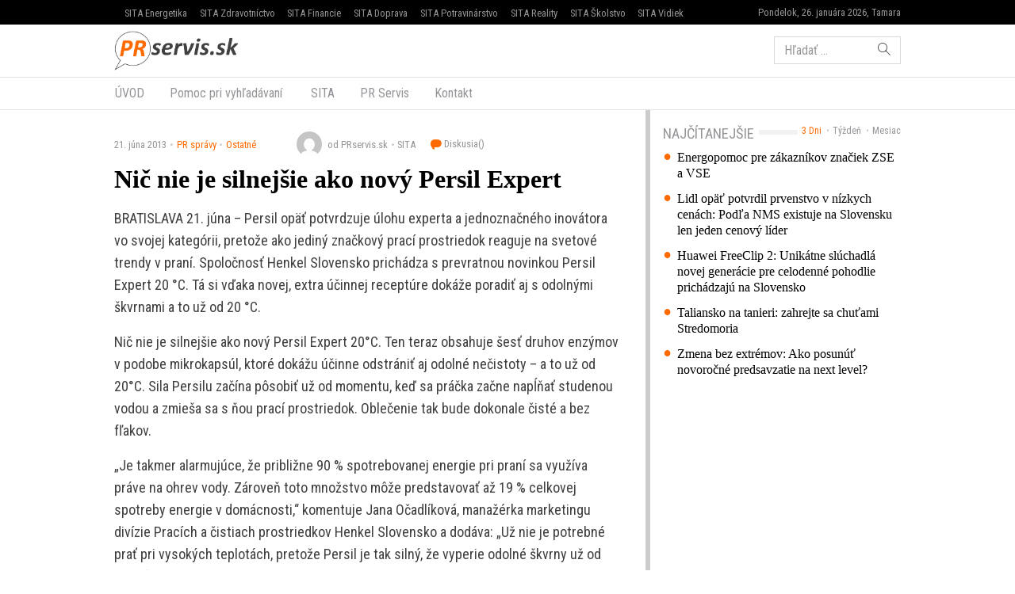

--- FILE ---
content_type: text/html; charset=UTF-8
request_url: https://www.prservis.sk/nic-nie-je-silnejsie-ako-novy-persil-expert/
body_size: 12508
content:
<!doctype html>
<html lang="sk-SK" prefix="og: http://ogp.me/ns#" class="no-js">
<head>
  <meta charset="utf-8">
  <meta http-equiv="x-ua-compatible" content="ie=edge">
  <meta name="viewport" content="width=device-width, initial-scale=1">
    <title>Nič nie je silnejšie ako nový Persil Expert - PR servis</title>
<meta name='robots' content='max-image-preview:large' />

<!-- This site is optimized with the Yoast SEO plugin v8.4 - https://yoast.com/wordpress/plugins/seo/ -->
<meta name="keywords" content="PR Servis, press release distribution, tlačová správa distribúcia, komunikácia, marketing, vyhlásenie, oznámenie, oznam, targeting, monitoring" />
<link rel="canonical" href="https://www.prservis.sk/nic-nie-je-silnejsie-ako-novy-persil-expert/" />
<meta property="og:locale" content="sk_SK" />
<meta property="og:type" content="article" />
<meta property="og:title" content="Nič nie je silnejšie ako nový Persil Expert - PR servis" />
<meta property="og:description" content="BRATISLAVA 21. júna &#8211; Persil opäť potvrdzuje úlohu experta a jednoznačného inovátora vo svojej kategórii, pretože ako jediný značkový prací prostriedok reaguje na svetové trendy v praní. Spoločnosť Henkel Slovensko &hellip; Čítať ďalej" />
<meta property="og:site_name" content="PR servis" />
<meta property="article:section" content="Ostatné" />
<meta property="article:published_time" content="2013-06-21T13:51:32+02:00" />
<meta name="twitter:card" content="summary" />
<meta name="twitter:description" content="BRATISLAVA 21. júna &#8211; Persil opäť potvrdzuje úlohu experta a jednoznačného inovátora vo svojej kategórii, pretože ako jediný značkový prací prostriedok reaguje na svetové trendy v praní. Spoločnosť Henkel Slovensko &hellip; Čítať ďalej" />
<meta name="twitter:title" content="Nič nie je silnejšie ako nový Persil Expert - PR servis" />
<!-- / Yoast SEO plugin. -->

<link rel='dns-prefetch' href='//securepubads.g.doubleclick.net' />
<link rel='dns-prefetch' href='//cdnjs.cloudflare.com' />
<link rel='dns-prefetch' href='//www.prservis.sk' />
<link rel='dns-prefetch' href='//fonts.googleapis.com' />
<script type="text/javascript">
/* <![CDATA[ */
window._wpemojiSettings = {"baseUrl":"https:\/\/s.w.org\/images\/core\/emoji\/15.0.3\/72x72\/","ext":".png","svgUrl":"https:\/\/s.w.org\/images\/core\/emoji\/15.0.3\/svg\/","svgExt":".svg","source":{"concatemoji":"\/\/www.prservis.sk\/wp\/wp-includes\/js\/wp-emoji-release.min.js?ver=6.6.2"}};
/*! This file is auto-generated */
!function(i,n){var o,s,e;function c(e){try{var t={supportTests:e,timestamp:(new Date).valueOf()};sessionStorage.setItem(o,JSON.stringify(t))}catch(e){}}function p(e,t,n){e.clearRect(0,0,e.canvas.width,e.canvas.height),e.fillText(t,0,0);var t=new Uint32Array(e.getImageData(0,0,e.canvas.width,e.canvas.height).data),r=(e.clearRect(0,0,e.canvas.width,e.canvas.height),e.fillText(n,0,0),new Uint32Array(e.getImageData(0,0,e.canvas.width,e.canvas.height).data));return t.every(function(e,t){return e===r[t]})}function u(e,t,n){switch(t){case"flag":return n(e,"\ud83c\udff3\ufe0f\u200d\u26a7\ufe0f","\ud83c\udff3\ufe0f\u200b\u26a7\ufe0f")?!1:!n(e,"\ud83c\uddfa\ud83c\uddf3","\ud83c\uddfa\u200b\ud83c\uddf3")&&!n(e,"\ud83c\udff4\udb40\udc67\udb40\udc62\udb40\udc65\udb40\udc6e\udb40\udc67\udb40\udc7f","\ud83c\udff4\u200b\udb40\udc67\u200b\udb40\udc62\u200b\udb40\udc65\u200b\udb40\udc6e\u200b\udb40\udc67\u200b\udb40\udc7f");case"emoji":return!n(e,"\ud83d\udc26\u200d\u2b1b","\ud83d\udc26\u200b\u2b1b")}return!1}function f(e,t,n){var r="undefined"!=typeof WorkerGlobalScope&&self instanceof WorkerGlobalScope?new OffscreenCanvas(300,150):i.createElement("canvas"),a=r.getContext("2d",{willReadFrequently:!0}),o=(a.textBaseline="top",a.font="600 32px Arial",{});return e.forEach(function(e){o[e]=t(a,e,n)}),o}function t(e){var t=i.createElement("script");t.src=e,t.defer=!0,i.head.appendChild(t)}"undefined"!=typeof Promise&&(o="wpEmojiSettingsSupports",s=["flag","emoji"],n.supports={everything:!0,everythingExceptFlag:!0},e=new Promise(function(e){i.addEventListener("DOMContentLoaded",e,{once:!0})}),new Promise(function(t){var n=function(){try{var e=JSON.parse(sessionStorage.getItem(o));if("object"==typeof e&&"number"==typeof e.timestamp&&(new Date).valueOf()<e.timestamp+604800&&"object"==typeof e.supportTests)return e.supportTests}catch(e){}return null}();if(!n){if("undefined"!=typeof Worker&&"undefined"!=typeof OffscreenCanvas&&"undefined"!=typeof URL&&URL.createObjectURL&&"undefined"!=typeof Blob)try{var e="postMessage("+f.toString()+"("+[JSON.stringify(s),u.toString(),p.toString()].join(",")+"));",r=new Blob([e],{type:"text/javascript"}),a=new Worker(URL.createObjectURL(r),{name:"wpTestEmojiSupports"});return void(a.onmessage=function(e){c(n=e.data),a.terminate(),t(n)})}catch(e){}c(n=f(s,u,p))}t(n)}).then(function(e){for(var t in e)n.supports[t]=e[t],n.supports.everything=n.supports.everything&&n.supports[t],"flag"!==t&&(n.supports.everythingExceptFlag=n.supports.everythingExceptFlag&&n.supports[t]);n.supports.everythingExceptFlag=n.supports.everythingExceptFlag&&!n.supports.flag,n.DOMReady=!1,n.readyCallback=function(){n.DOMReady=!0}}).then(function(){return e}).then(function(){var e;n.supports.everything||(n.readyCallback(),(e=n.source||{}).concatemoji?t(e.concatemoji):e.wpemoji&&e.twemoji&&(t(e.twemoji),t(e.wpemoji)))}))}((window,document),window._wpemojiSettings);
/* ]]> */
</script>
<style id='wp-emoji-styles-inline-css' type='text/css'>

	img.wp-smiley, img.emoji {
		display: inline !important;
		border: none !important;
		box-shadow: none !important;
		height: 1em !important;
		width: 1em !important;
		margin: 0 0.07em !important;
		vertical-align: -0.1em !important;
		background: none !important;
		padding: 0 !important;
	}
</style>
<link rel='stylesheet' id='wp-block-library-css' href='//www.prservis.sk/wp/wp-includes/css/dist/block-library/style.min.css?ver=6.6.2' type='text/css' media='all' />
<style id='classic-theme-styles-inline-css' type='text/css'>
/*! This file is auto-generated */
.wp-block-button__link{color:#fff;background-color:#32373c;border-radius:9999px;box-shadow:none;text-decoration:none;padding:calc(.667em + 2px) calc(1.333em + 2px);font-size:1.125em}.wp-block-file__button{background:#32373c;color:#fff;text-decoration:none}
</style>
<style id='global-styles-inline-css' type='text/css'>
:root{--wp--preset--aspect-ratio--square: 1;--wp--preset--aspect-ratio--4-3: 4/3;--wp--preset--aspect-ratio--3-4: 3/4;--wp--preset--aspect-ratio--3-2: 3/2;--wp--preset--aspect-ratio--2-3: 2/3;--wp--preset--aspect-ratio--16-9: 16/9;--wp--preset--aspect-ratio--9-16: 9/16;--wp--preset--color--black: #000000;--wp--preset--color--cyan-bluish-gray: #abb8c3;--wp--preset--color--white: #ffffff;--wp--preset--color--pale-pink: #f78da7;--wp--preset--color--vivid-red: #cf2e2e;--wp--preset--color--luminous-vivid-orange: #ff6900;--wp--preset--color--luminous-vivid-amber: #fcb900;--wp--preset--color--light-green-cyan: #7bdcb5;--wp--preset--color--vivid-green-cyan: #00d084;--wp--preset--color--pale-cyan-blue: #8ed1fc;--wp--preset--color--vivid-cyan-blue: #0693e3;--wp--preset--color--vivid-purple: #9b51e0;--wp--preset--gradient--vivid-cyan-blue-to-vivid-purple: linear-gradient(135deg,rgba(6,147,227,1) 0%,rgb(155,81,224) 100%);--wp--preset--gradient--light-green-cyan-to-vivid-green-cyan: linear-gradient(135deg,rgb(122,220,180) 0%,rgb(0,208,130) 100%);--wp--preset--gradient--luminous-vivid-amber-to-luminous-vivid-orange: linear-gradient(135deg,rgba(252,185,0,1) 0%,rgba(255,105,0,1) 100%);--wp--preset--gradient--luminous-vivid-orange-to-vivid-red: linear-gradient(135deg,rgba(255,105,0,1) 0%,rgb(207,46,46) 100%);--wp--preset--gradient--very-light-gray-to-cyan-bluish-gray: linear-gradient(135deg,rgb(238,238,238) 0%,rgb(169,184,195) 100%);--wp--preset--gradient--cool-to-warm-spectrum: linear-gradient(135deg,rgb(74,234,220) 0%,rgb(151,120,209) 20%,rgb(207,42,186) 40%,rgb(238,44,130) 60%,rgb(251,105,98) 80%,rgb(254,248,76) 100%);--wp--preset--gradient--blush-light-purple: linear-gradient(135deg,rgb(255,206,236) 0%,rgb(152,150,240) 100%);--wp--preset--gradient--blush-bordeaux: linear-gradient(135deg,rgb(254,205,165) 0%,rgb(254,45,45) 50%,rgb(107,0,62) 100%);--wp--preset--gradient--luminous-dusk: linear-gradient(135deg,rgb(255,203,112) 0%,rgb(199,81,192) 50%,rgb(65,88,208) 100%);--wp--preset--gradient--pale-ocean: linear-gradient(135deg,rgb(255,245,203) 0%,rgb(182,227,212) 50%,rgb(51,167,181) 100%);--wp--preset--gradient--electric-grass: linear-gradient(135deg,rgb(202,248,128) 0%,rgb(113,206,126) 100%);--wp--preset--gradient--midnight: linear-gradient(135deg,rgb(2,3,129) 0%,rgb(40,116,252) 100%);--wp--preset--font-size--small: 13px;--wp--preset--font-size--medium: 20px;--wp--preset--font-size--large: 36px;--wp--preset--font-size--x-large: 42px;--wp--preset--spacing--20: 0.44rem;--wp--preset--spacing--30: 0.67rem;--wp--preset--spacing--40: 1rem;--wp--preset--spacing--50: 1.5rem;--wp--preset--spacing--60: 2.25rem;--wp--preset--spacing--70: 3.38rem;--wp--preset--spacing--80: 5.06rem;--wp--preset--shadow--natural: 6px 6px 9px rgba(0, 0, 0, 0.2);--wp--preset--shadow--deep: 12px 12px 50px rgba(0, 0, 0, 0.4);--wp--preset--shadow--sharp: 6px 6px 0px rgba(0, 0, 0, 0.2);--wp--preset--shadow--outlined: 6px 6px 0px -3px rgba(255, 255, 255, 1), 6px 6px rgba(0, 0, 0, 1);--wp--preset--shadow--crisp: 6px 6px 0px rgba(0, 0, 0, 1);}:where(.is-layout-flex){gap: 0.5em;}:where(.is-layout-grid){gap: 0.5em;}body .is-layout-flex{display: flex;}.is-layout-flex{flex-wrap: wrap;align-items: center;}.is-layout-flex > :is(*, div){margin: 0;}body .is-layout-grid{display: grid;}.is-layout-grid > :is(*, div){margin: 0;}:where(.wp-block-columns.is-layout-flex){gap: 2em;}:where(.wp-block-columns.is-layout-grid){gap: 2em;}:where(.wp-block-post-template.is-layout-flex){gap: 1.25em;}:where(.wp-block-post-template.is-layout-grid){gap: 1.25em;}.has-black-color{color: var(--wp--preset--color--black) !important;}.has-cyan-bluish-gray-color{color: var(--wp--preset--color--cyan-bluish-gray) !important;}.has-white-color{color: var(--wp--preset--color--white) !important;}.has-pale-pink-color{color: var(--wp--preset--color--pale-pink) !important;}.has-vivid-red-color{color: var(--wp--preset--color--vivid-red) !important;}.has-luminous-vivid-orange-color{color: var(--wp--preset--color--luminous-vivid-orange) !important;}.has-luminous-vivid-amber-color{color: var(--wp--preset--color--luminous-vivid-amber) !important;}.has-light-green-cyan-color{color: var(--wp--preset--color--light-green-cyan) !important;}.has-vivid-green-cyan-color{color: var(--wp--preset--color--vivid-green-cyan) !important;}.has-pale-cyan-blue-color{color: var(--wp--preset--color--pale-cyan-blue) !important;}.has-vivid-cyan-blue-color{color: var(--wp--preset--color--vivid-cyan-blue) !important;}.has-vivid-purple-color{color: var(--wp--preset--color--vivid-purple) !important;}.has-black-background-color{background-color: var(--wp--preset--color--black) !important;}.has-cyan-bluish-gray-background-color{background-color: var(--wp--preset--color--cyan-bluish-gray) !important;}.has-white-background-color{background-color: var(--wp--preset--color--white) !important;}.has-pale-pink-background-color{background-color: var(--wp--preset--color--pale-pink) !important;}.has-vivid-red-background-color{background-color: var(--wp--preset--color--vivid-red) !important;}.has-luminous-vivid-orange-background-color{background-color: var(--wp--preset--color--luminous-vivid-orange) !important;}.has-luminous-vivid-amber-background-color{background-color: var(--wp--preset--color--luminous-vivid-amber) !important;}.has-light-green-cyan-background-color{background-color: var(--wp--preset--color--light-green-cyan) !important;}.has-vivid-green-cyan-background-color{background-color: var(--wp--preset--color--vivid-green-cyan) !important;}.has-pale-cyan-blue-background-color{background-color: var(--wp--preset--color--pale-cyan-blue) !important;}.has-vivid-cyan-blue-background-color{background-color: var(--wp--preset--color--vivid-cyan-blue) !important;}.has-vivid-purple-background-color{background-color: var(--wp--preset--color--vivid-purple) !important;}.has-black-border-color{border-color: var(--wp--preset--color--black) !important;}.has-cyan-bluish-gray-border-color{border-color: var(--wp--preset--color--cyan-bluish-gray) !important;}.has-white-border-color{border-color: var(--wp--preset--color--white) !important;}.has-pale-pink-border-color{border-color: var(--wp--preset--color--pale-pink) !important;}.has-vivid-red-border-color{border-color: var(--wp--preset--color--vivid-red) !important;}.has-luminous-vivid-orange-border-color{border-color: var(--wp--preset--color--luminous-vivid-orange) !important;}.has-luminous-vivid-amber-border-color{border-color: var(--wp--preset--color--luminous-vivid-amber) !important;}.has-light-green-cyan-border-color{border-color: var(--wp--preset--color--light-green-cyan) !important;}.has-vivid-green-cyan-border-color{border-color: var(--wp--preset--color--vivid-green-cyan) !important;}.has-pale-cyan-blue-border-color{border-color: var(--wp--preset--color--pale-cyan-blue) !important;}.has-vivid-cyan-blue-border-color{border-color: var(--wp--preset--color--vivid-cyan-blue) !important;}.has-vivid-purple-border-color{border-color: var(--wp--preset--color--vivid-purple) !important;}.has-vivid-cyan-blue-to-vivid-purple-gradient-background{background: var(--wp--preset--gradient--vivid-cyan-blue-to-vivid-purple) !important;}.has-light-green-cyan-to-vivid-green-cyan-gradient-background{background: var(--wp--preset--gradient--light-green-cyan-to-vivid-green-cyan) !important;}.has-luminous-vivid-amber-to-luminous-vivid-orange-gradient-background{background: var(--wp--preset--gradient--luminous-vivid-amber-to-luminous-vivid-orange) !important;}.has-luminous-vivid-orange-to-vivid-red-gradient-background{background: var(--wp--preset--gradient--luminous-vivid-orange-to-vivid-red) !important;}.has-very-light-gray-to-cyan-bluish-gray-gradient-background{background: var(--wp--preset--gradient--very-light-gray-to-cyan-bluish-gray) !important;}.has-cool-to-warm-spectrum-gradient-background{background: var(--wp--preset--gradient--cool-to-warm-spectrum) !important;}.has-blush-light-purple-gradient-background{background: var(--wp--preset--gradient--blush-light-purple) !important;}.has-blush-bordeaux-gradient-background{background: var(--wp--preset--gradient--blush-bordeaux) !important;}.has-luminous-dusk-gradient-background{background: var(--wp--preset--gradient--luminous-dusk) !important;}.has-pale-ocean-gradient-background{background: var(--wp--preset--gradient--pale-ocean) !important;}.has-electric-grass-gradient-background{background: var(--wp--preset--gradient--electric-grass) !important;}.has-midnight-gradient-background{background: var(--wp--preset--gradient--midnight) !important;}.has-small-font-size{font-size: var(--wp--preset--font-size--small) !important;}.has-medium-font-size{font-size: var(--wp--preset--font-size--medium) !important;}.has-large-font-size{font-size: var(--wp--preset--font-size--large) !important;}.has-x-large-font-size{font-size: var(--wp--preset--font-size--x-large) !important;}
:where(.wp-block-post-template.is-layout-flex){gap: 1.25em;}:where(.wp-block-post-template.is-layout-grid){gap: 1.25em;}
:where(.wp-block-columns.is-layout-flex){gap: 2em;}:where(.wp-block-columns.is-layout-grid){gap: 2em;}
:root :where(.wp-block-pullquote){font-size: 1.5em;line-height: 1.6;}
</style>
<link rel='stylesheet' id='roboto-css' href='//fonts.googleapis.com/css?family=Roboto+Condensed&#038;subset=latin-ext' type='text/css' media='all' />
<link rel='stylesheet' id='amp/css-css' href='//www.prservis.sk/app/themes/amp-prservis/dist/styles/main.css?ver=1518447788production' type='text/css' media='all' />
<script type="text/javascript" src="//www.prservis.sk/wp/wp-includes/js/jquery/jquery.min.js?ver=3.7.1" id="jquery-core-js"></script>
<script type="text/javascript" src="//www.prservis.sk/wp/wp-includes/js/jquery/jquery-migrate.min.js?ver=3.4.1" id="jquery-migrate-js"></script>
<link rel="https://api.w.org/" href="https://www.prservis.sk/wp-json/" /><link rel="alternate" title="JSON" type="application/json" href="https://www.prservis.sk/wp-json/wp/v2/posts/23631" /><link rel="EditURI" type="application/rsd+xml" title="RSD" href="https://www.prservis.sk/wp/xmlrpc.php?rsd" />
<meta name="generator" content="WordPress 6.6.2" />
<link rel='shortlink' href='https://www.prservis.sk/?p=23631' />
<link rel="alternate" title="oEmbed (JSON)" type="application/json+oembed" href="https://www.prservis.sk/wp-json/oembed/1.0/embed?url=https%3A%2F%2Fwww.prservis.sk%2Fnic-nie-je-silnejsie-ako-novy-persil-expert%2F" />
<link rel="alternate" title="oEmbed (XML)" type="text/xml+oembed" href="https://www.prservis.sk/wp-json/oembed/1.0/embed?url=https%3A%2F%2Fwww.prservis.sk%2Fnic-nie-je-silnejsie-ako-novy-persil-expert%2F&#038;format=xml" />
  <!--[if lt IE 9]>
  <script src="//www.prservis.sk/app/themes/amp-prservis/dist/scripts/shim/iefixes.js"></script>
  <script src="//www.prservis.sk/app/themes/amp-prservis/dist/scripts/shim/html5shiv.min.js"></script>
  <![endif]-->
  <script>document.documentElement.className = document.documentElement.className.replace("no-js","js");</script>
  <script>
    if(typeof Array.isArray !== "function") {
      document.write('<script src="//www.prservis.sk/app/themes/amp-prservis/dist/scripts/shim/es5shim.js"></sc' + 'ript>');
      document.write('<script src="//www.prservis.sk/app/themes/amp-prservis/dist/scripts/shim/es5sham.js"></sc' + 'ript>');
    }
    if(typeof Symbol !== "function") {
      //document.write('<script src=""></sc' + 'ript>');
      document.write('<script src="//www.prservis.sk/app/themes/amp-prservis/dist/scripts/shim/babel-polyfill.js"></sc' + 'ript>');
    }
  </script>
  <link rel="alternate" href="https://www.prservis.sk/nic-nie-je-silnejsie-ako-novy-persil-expert/" hreflang="sk-SK" />
        <script id='amp/ads' src='//www.prservis.sk/app/themes/amp-prservis/dist/scripts/show_ads.js'></script>    <script type="text/javascript">
    var ajaxurl = "\/wp\/wp-admin\/admin-ajax.php"  </script>
</head>
<body class="post-template-default single single-post postid-23631 single-format-standard amp-skin-default">
<header am-Header="type:post">
    <div am-TopBar-Wrapper>
  <div am-Container>
    <ul am-TopBar>
        <li am-TopBar-Item="right">
          <span am-TopBar-DateWeather>
            Pondelok, 26. januára 2026, Tamara          </span>
      </li>

        <li am-TopBar-Item><a target="_blank" href="https://venergetike.sk/">SITA Energetika</a></li>
        <li am-TopBar-Item><a target="_blank" href="https://vzdravotnictve.sk/">SITA Zdravotníctvo</a></li>
        <li am-TopBar-Item><a target="_blank" href="https://vofinanciach.sk/">SITA Financie</a></li>
        <li am-TopBar-Item><a target="_blank" href="https://nasadoprava.sk/">SITA Doprava</a></li>
        <li am-TopBar-Item><a target="_blank" href="https://vpotravinarstve.sk/">SITA Potravinárstvo</a></li>
        <li am-TopBar-Item><a target="_blank" href="https://vrealitach.sk/">SITA Reality</a></li>
        <li am-TopBar-Item><a target="_blank" href="https://vskolstve.sk/">SITA Školstvo</a></li>
        <li am-TopBar-Item><a target="_blank" href="https://nasvidiek.sk/">SITA Vidiek</a></li>
    </ul>
  </div>
</div>    <div am-Header-Container="style:brand">
        <div am-Container="">
            <div am-Navbar="style:brand static">
                <a am-NavbarBrand href="https://www.prservis.sk"><img src="https://cdn.sita.sk/sites/36/2017/10/prservislogo.png" alt=""></a>
                                    <div am-Navbar-Facebook>
                        <div am-NavbarFacebook>
                            <a am-NavbarFacebook-Share js-OpenWindow
                               href="https://www.facebook.com/sharer/sharer.php?u=https://www.prservis.sk/nic-nie-je-silnejsie-ako-novy-persil-expert/">Zdieľaj</a>
                            <div am-NavbarFacebook-Twitter>
                                <a am-TwitterButton class="twitter-share-button" js-OpenWindow href="https://twitter.com/intent/tweet?text=https://www.prservis.sk/nic-nie-je-silnejsie-ako-novy-persil-expert/" target="_blank" data-size="large"><span class="icon-twitter"></span> </a>                            </div>
                                                    </div>
                    </div>
                                <div am-Navbar-Search>
                    <form role="search" method="get" class="search-form" action="https://www.prservis.sk/">
  <label>
    <span class="screen-reader-text">Hľadať:</span>
    <input type="search" class="search-field" placeholder="Hľadať &hellip;" value="" name="s" />
  </label>
  <button type="submit" class="search-submit"><span class="icon-search"></span></button>
</form>
                </div>

                <button am-NavbarToggler type="button" data-toggle="collapse" data-target="#navbar-top-collapse">
                    <span am-NavbarToggler-Text>Menu</span> <span am-NavbarToggler-Icon><span class="icon-menu"></span></span>
                </button>
            </div>
        </div>
    </div>
    <div am-Header-Container="style:nav">
        <div am-Container="">
            <nav am-Navbar="style:nav mobile:padding mobile:absolute">
                <ul id="navbar-top-collapse" am-Navbar-Nav="style:primary" am-Nav="pills" am-collapse><li id="menu-item-search" am-Nav-Search am-Nav-Item="style:search"><form role="search" method="get" class="search-form" action="https://www.prservis.sk/">
  <label>
    <span class="screen-reader-text">Hľadať:</span>
    <input type="search" class="search-field" placeholder="Hľadať &hellip;" value="" name="s" />
  </label>
  <button type="submit" class="search-submit"><span class="icon-search"></span></button>
</form>
</li><li id="menu-item-31" am-Nav-Item="menu-item menu-item-type-custom menu-item-object-custom menu-item-31"><a title="ÚVOD" am-Nav-Link="" href="/">ÚVOD</a></li>
<li id="menu-item-82123" am-Nav-Item="menu-item menu-item-type-post_type menu-item-object-page menu-item-82123"><a title="Pomoc pri vyhľadávaní" am-Nav-Link="" href="https://www.prservis.sk/pomoc-pri-vyhladavani/">Pomoc pri vyhľadávaní</a></li>
<li id="menu-item-36" am-Nav-Item="menu-item menu-item-type-custom menu-item-object-custom menu-item-36"><a title="SITA" am-Nav-Link="" href="https://biz.sita.sk"><span class="glyphicon SITA Slovenská tlačová agentúra a.s."></span>&nbsp;SITA</a></li>
<li id="menu-item-82122" am-Nav-Item="menu-item menu-item-type-post_type menu-item-object-page menu-item-82122"><a title="PR Servis" am-Nav-Link="" href="https://www.prservis.sk/pr-servis/">PR Servis</a></li>
<li id="menu-item-100137" am-Nav-Item="menu-item menu-item-type-custom menu-item-object-custom menu-item-100137"><a title="Kontakt" am-Nav-Link="" href="https://biz.sita.sk/o-nas/#obchod">Kontakt</a></li>
</ul></nav>
        </div>
    </div>
</header>

<div am-BrowserAlert>
  <div am-BrowserAlert-Alert>
    Používate <strong>zastaralý</strong> prehliadač, stránka sa nemusí zobraziť správne, môže sa zobrazovať pomaly, alebo môžu nastať iné problémy pri prehliadaní stránky. Odporúčame Vám <a href="http://browsehappy.com/" target="_blank">stiahnuť si nový prehliadač tu</a>.  </div>
</div>
      <script type='text/javascript' data-cfasync="false" async="true"
              src='//www.prservis.sk/app/themes/base/lib/vendor/bj-lazy-load/js/bj-lazy-load.js?ver=3'></script><main am-Main>
    <div am-Main-Container="style:first" am-Container><div am-Content>
    <div am-Content-Container>
        <span js-ViewsCount="23631"></span>        
        
          <div am-Meta="style:top">
    <div am-Meta-Row>
      <div am-Meta-Meta>
      <span am-Meta-Metadata="date" title="21. júna 2013 13:51">
        21. júna 2013      </span><span am-Meta-Metadata="categories"><a href="https://www.prservis.sk/category/pr-spravy/">PR správy</a><a href="https://www.prservis.sk/category/pr-spravy/ostatne/">Ostatné</a></span>        <span am-Meta-MetadataWrap>
<span am-Meta-Metadata="avatar">
      <span am-Avatar="style:meta"><img alt='' src='https://secure.gravatar.com/avatar/6f1023e917e27b680254c322b5b03327?s=32&#038;d=mm&#038;r=g' srcset='https://secure.gravatar.com/avatar/6f1023e917e27b680254c322b5b03327?s=64&#038;d=mm&#038;r=g 2x' class='avatar avatar-32 photo' height='32' width='32' decoding='async'/></span>
  </span><span am-Meta-Metadata="author">od PRservis.sk</span><span am-Meta-Metadata="source">SITA</span>          <a am-CommentsCount href="https://www.prservis.sk/nic-nie-je-silnejsie-ako-novy-persil-expert/#comments">
            Diskusia(<span class="lazy lazy-hidden" data-lazy-type="facebook" data-html="&lt;span class=&quot;fb-comments-count&quot; data-href=&quot;https://www.prservis.sk/nic-nie-je-silnejsie-ako-novy-persil-expert/&quot;&gt;&lt;/span&gt;"></span><span
        class="lazy-preloader-wrap lazy-preloader-wrap-facebookcommentscounts"></span>)          </a>
        </span>
      </div>
    </div>
  </div>

        
        <h1 am-Heading="size:h1">Nič nie je silnejšie ako nový Persil Expert</h1>
        
        
        <div am-ContentText="type:post">
            <p>BRATISLAVA 21. júna &#8211; Persil opäť potvrdzuje úlohu experta a jednoznačného inovátora vo svojej kategórii, pretože ako jediný značkový prací prostriedok reaguje na svetové trendy v praní. Spoločnosť Henkel Slovensko prichádza s prevratnou novinkou Persil Expert 20 °C. Tá si vďaka novej, extra účinnej receptúre dokáže poradiť aj s odolnými škvrnami a to už od 20 °C.</p> <p> Nič nie je silnejšie ako nový Persil Expert 20°C. Ten teraz obsahuje šesť druhov enzýmov v podobe mikrokapsúl, ktoré dokážu účinne odstrániť aj odolné nečistoty – a to už od 20°C. Sila Persilu začína pôsobiť už od momentu, keď sa práčka začne napĺňať studenou vodou a zmieša sa s ňou prací prostriedok. Oblečenie tak bude dokonale čisté a bez fľakov. </p> <p> „Je takmer alarmujúce, že približne 90 % spotrebovanej energie pri praní sa využíva práve na ohrev vody. Zároveň toto množstvo môže predstavovať až 19 % celkovej spotreby energie v domácnosti,“ komentuje Jana Očadlíková, manažérka marketingu divízie Pracích a čistiach prostriedkov Henkel Slovensko a dodáva: „Už nie je potrebné prať pri vysokých teplotách, pretože Persil je tak silný, že vyperie odolné škvrny už od 20°C.“</p> <p> Nový Persil Expert 20 °C si dokáže poradiť aj s tým najodolnejším znečistením pri veľmi nízkych teplotách, či už ide o usadenú špinu od blata alebo mastné škvrny z jedla. Nemusíte tak zvyšovať teplotu a riskovať poškodenie vášho obľúbeného oblečenia, aby ste sa zbavili škvŕn. Pranie pri nízkych teplotách vám ušetrí nielen čas a peniaze, ale pomôže zachovať aj kvalitu oblečenia a navyše šetríte životné prostredie.</p> <p> Nový Persil Expert 20 °C je v ponuke od júna 2013 ako prací prášok, gél na biele a stálofarebné oblečenie a farebné oblečenie v následujících veľkostiach balení: 20 pracích dávok za 6,29 €, 50 pracích dávok za 14,49 € a 70 pracích dávok za 19,99 €.</p> <p> PR Servis je komerčný informačný servis určený na publikovanie tlačových správ, informácií, vyhlásení a oznamov určených médiám a verejnosti. Texty sú vysielané v znení, dodanom klientom, bez redakčnej úpravy. Agentúra SITA je distribútorom týchto informácií a za ich obsahovú a štylistickú úroveň nezodpovedá. E-mail: prservis@sita.sk.</p>         </div>
        
        
        <div am-Share>
    <div am-Share-Row>
        <div am-Share-Share>
            <a am-FacebookButton js-OpenWindow href="https://www.facebook.com/sharer/sharer.php?u=https://www.prservis.sk/nic-nie-je-silnejsie-ako-novy-persil-expert/" target="_blank"><span class="icon-facebook"></span> Zdieľať</a>        </div>
        <div am-Share-Twitter>
            <a am-TwitterButton class="twitter-share-button" js-OpenWindow href="https://twitter.com/intent/tweet?text=https://www.prservis.sk/nic-nie-je-silnejsie-ako-novy-persil-expert/" target="_blank" data-size="large"><span class="icon-twitter"></span> </a>        </div>
    </div>
</div>
        <div class="clearfix"></div>     </div>
</div><aside am-Sidebar="position:right">
  
  
  <div am-Sidebar-Container="style:widgets">
    <div am-Widget="amp_widget_mostpopular">    <ul am-WidgetSwitch>
          <li am-WidgetSwitch-Item><a am-WidgetSwitch-Button="active" js-Switch-Button="3days" href="#">3 Dni</a></li>      <li am-WidgetSwitch-Item><a am-WidgetSwitch-Button="" js-Switch-Button="7days" href="#">Týždeň</a></li>      <li am-WidgetSwitch-Item><a am-WidgetSwitch-Button="" js-Switch-Button="30days" href="#">Mesiac</a></li>    </ul><h2 am-Heading="style:widget"><span>Najčítanejšie</span></h2>    <div js-WidgetSwitch-Container>      <div js-WidgetSwitch-Item="3days" ><a am-MediaRelatedLink href="https://www.prservis.sk/energopomoc-pre-zakaznikov-znaciek-zse-a-vse/">Energopomoc pre zákazníkov značiek ZSE a VSE</a>
<a am-MediaRelatedLink href="https://www.prservis.sk/lidl-opat-potvrdil-prvenstvo-v-nizkych-cenach-podla-nms-existuje-na-slovensku-len-jeden-cenovy-lider/">Lidl opäť potvrdil prvenstvo v nízkych cenách: Podľa NMS existuje na Slovensku len jeden cenový líder</a>
<a am-MediaRelatedLink href="https://www.prservis.sk/huawei-freeclip-2-unikatne-sluchadla-novej-generacie-pre-celodenne-pohodlie-prichadzaju-na-slovensko/">Huawei FreeClip 2: Unikátne slúchadlá novej generácie pre celodenné pohodlie prichádzajú na Slovensko</a>
<a am-MediaRelatedLink href="https://www.prservis.sk/taliansko-na-tanieri-zahrejte-sa-chutami-stredomoria/">Taliansko na tanieri: zahrejte sa chuťami Stredomoria</a>
<a am-MediaRelatedLink href="https://www.prservis.sk/zmena-bez-extremov-ako-posunut-novorocne-predsavzatie-na-next-level/">Zmena bez extrémov: Ako posunúť novoročné predsavzatie na next level?</a>
</div>      <div js-WidgetSwitch-Item="7days" style="display: none"><a am-MediaRelatedLink href="https://www.prservis.sk/energopomoc-pre-zakaznikov-znaciek-zse-a-vse/">Energopomoc pre zákazníkov značiek ZSE a VSE</a>
<a am-MediaRelatedLink href="https://www.prservis.sk/lidl-opat-potvrdil-prvenstvo-v-nizkych-cenach-podla-nms-existuje-na-slovensku-len-jeden-cenovy-lider/">Lidl opäť potvrdil prvenstvo v nízkych cenách: Podľa NMS existuje na Slovensku len jeden cenový líder</a>
<a am-MediaRelatedLink href="https://www.prservis.sk/manzelstvo-pod-lupou-ironicka-a-dojimava-vypoved-o-dnesnom-svete-wellness/">Manželstvo pod lupou: ironická a dojímavá výpoveď o dnešnom svete. Wellness</a>
<a am-MediaRelatedLink href="https://www.prservis.sk/firmy-s-instalovanou-fotovoltikou-musia-v-roku-2026-platit-spotrebnu-dan-aj-ked-elektrinu-nepredavaju-dalej/">Firmy s inštalovanou fotovoltikou musia v roku 2026 platiť spotrebnú daň, aj keď elektrinu nepredávajú ďalej</a>
<a am-MediaRelatedLink href="https://www.prservis.sk/dm-spravila-unikatny-prieskum-medzi-slovakmi-ako-sa-starame-o-nase-zdravie-a-krasu/">dm spravila unikátny prieskum medzi Slovákmi: Ako sa staráme o naše zdravie a krásu?</a>
</div>      <div js-WidgetSwitch-Item="30days" style="display: none"><a am-MediaRelatedLink href="https://www.prservis.sk/jarna-obnova-domacnosti-komplexny-sprievodca-pripravou-a-realizaciou-renovacnych-prac/">Jarná obnova domácnosti: Komplexný sprievodca prípravou a realizáciou renovačných prác</a>
<a am-MediaRelatedLink href="https://www.prservis.sk/energopomoc-pre-zakaznikov-znaciek-zse-a-vse/">Energopomoc pre zákazníkov značiek ZSE a VSE</a>
<a am-MediaRelatedLink href="https://www.prservis.sk/velky-prehlad-zmien-v-oblasti-dani-pre-firmy-od-januara-2026/">Veľký prehľad zmien v oblasti daní pre firmy od januára 2026</a>
<a am-MediaRelatedLink href="https://www.prservis.sk/v-kauflande-su-potraviny-lacnejsie-retazec-dlhodobo-znizil-ceny-stovkam-vyrobkov/">V Kauflande sú potraviny lacnejšie: Reťazec dlhodobo znížil ceny stovkám výrobkov</a>
<a am-MediaRelatedLink href="https://www.prservis.sk/kaufland-je-opat-top-employer-osmy-raz-po-sebe-patri-k-spicke-medzi-zamestnavatelmi/">Kaufland je opäť Top Employer: Ôsmy raz po sebe patrí k špičke medzi zamestnávateľmi</a>
</div></div></div>  </div>
</aside>
</div>
</main>
<div am-Main="style:secondary">
    <div am-Main-Container="" am-Container>
        <div am-Content="fullwidth">
            <div am-Content-Container style="padding-top: 0">
                            </div>
        </div>
    </div>
</div>
<div am-Main="style:secondary">
    <div am-Main-Container="" am-Container>
        <div am-Content>
            <div am-Content-Container="style:front-page" style="padding-top: 0">
                <div am-RecommendedPosts>
  <h2 am-Heading="style:recommended-posts"><span>K téme</span></h2>
<a am-MediaRelatedLink href="https://www.prservis.sk/zmena-bez-extremov-ako-posunut-novorocne-predsavzatie-na-next-level/">Zmena bez extrémov: Ako posunúť novoročné predsavzatie na next level?</a>
<a am-MediaRelatedLink href="https://www.prservis.sk/velky-prehlad-zmien-v-oblasti-dani-pre-firmy-od-januara-2026/">Veľký prehľad zmien v oblasti daní pre firmy od januára 2026</a>
</div>
                
                <h2 am-Heading="style:secondary size:h3" id="comments"><span>Diskusia</span></h2>    <div class="lazy lazy-hidden" data-lazy-type="facebook" data-html="&lt;div class=&quot;fb-comments&quot; data-href=&quot;https://www.prservis.sk/nic-nie-je-silnejsie-ako-novy-persil-expert/&quot; data-numposts=&quot;5&quot; data-width=&quot;100%&quot;&gt;&lt;/div&gt;"></div>
    <div class="lazy-preloader-wrap lazy-preloader-wrap-facebookcomments">
    <div class="lazy-preloader-animation" js-LazyMessage="Načítavam komentáre"></div></div>
                <h2 am-Heading="style:top24"><span>Najčítanejšie za 24 hodín</span></h2>
  <div am-Top24>
    <div am-Top24-Row>
      <div am-Top24-Col="size:big">
        <div am-Card-Wrapper="style:top24">
          <article am-Card="loop loop:top24big post_type:post" js-Post="108933">
    <figure am-FeaturedImage am-Card-Image="loop loop:top24big post_type:post top">
    <a href="https://www.prservis.sk/rok-2025-vyznamny-milnik-pre-vinarstvo-hubert-j-e/"><img width="312" height="208" src="https://cdn.sita.sk/sites/36/2026/01/108933_new-project-9-676x444-312x208.jpg" class="attachment-featured_small size-featured_small wp-post-image" alt="108933_new project 9 676x444.jpg" am-card-image="top" decoding="async" loading="lazy" srcset="https://cdn.sita.sk/sites/36/2026/01/108933_new-project-9-676x444-312x208.jpg 312w, https://cdn.sita.sk/sites/36/2026/01/108933_new-project-9-676x444-81x54.jpg 81w, https://cdn.sita.sk/sites/36/2026/01/108933_new-project-9-676x444-672x448.jpg 672w, https://cdn.sita.sk/sites/36/2026/01/108933_new-project-9-676x444-120x80.jpg 120w" sizes="(max-width: 312px) 100vw, 312px" data-dominant-color="#1e1f18"></a>
  </figure>
  
  <div am-Card-Block="loop loop:top24big post_type:post">
    <h2 am-Card-Title am-Heading><a href="https://www.prservis.sk/rok-2025-vyznamny-milnik-pre-vinarstvo-hubert-j-e/">Rok 2025, významný míľnik pre vinárstvo Hubert J.E.</a></h2>
  </div>
</article>
        </div>
      </div>
      <div am-Top24-Col="size:small">
        <article am-Card="loop loop:top24small post_type:post" js-Post="108929">
      <figure am-FeaturedImage am-Card-Image="loop loop:top24small post_type:post top">
      <a href="https://www.prservis.sk/projekt-terrasy-vstupuje-do-fazy-vystavby-vi-group-zacina-realizaciu-rezidencneho-byvania-v-racianskych-vinohradoch/"><img width="120" height="80" src="https://cdn.sita.sk/sites/36/2026/01/108929_terrasy-viz-1-676x444-120x80.jpg" class="attachment-featured_tinysmall size-featured_tinysmall wp-post-image" alt="108929_terrasy viz 1 676x444.jpg" am-card-image="top" decoding="async" loading="lazy" srcset="https://cdn.sita.sk/sites/36/2026/01/108929_terrasy-viz-1-676x444-120x80.jpg 120w, https://cdn.sita.sk/sites/36/2026/01/108929_terrasy-viz-1-676x444-160x105.jpg 160w, https://cdn.sita.sk/sites/36/2026/01/108929_terrasy-viz-1-676x444-312x208.jpg 312w, https://cdn.sita.sk/sites/36/2026/01/108929_terrasy-viz-1-676x444-81x54.jpg 81w, https://cdn.sita.sk/sites/36/2026/01/108929_terrasy-viz-1-676x444-672x448.jpg 672w, https://cdn.sita.sk/sites/36/2026/01/108929_terrasy-viz-1-676x444.jpg 676w" sizes="(max-width: 120px) 100vw, 120px" data-dominant-color="#cac7c1"></a>
    </figure>
  
  <div am-Card-Block="loop loop:top24small post_type:post">
    <h2 am-Card-Title am-Heading><a href="https://www.prservis.sk/projekt-terrasy-vstupuje-do-fazy-vystavby-vi-group-zacina-realizaciu-rezidencneho-byvania-v-racianskych-vinohradoch/">Projekt Terrasy vstupuje do fázy výstavby. VI Group začína realizáciu rezidenčného bývania v račianskych vinohradoch</a></h2>
  </div>
</article>
<article am-Card="loop loop:top24small post_type:post" js-Post="108931">
      <figure am-FeaturedImage am-Card-Image="loop loop:top24small post_type:post top">
      <a href="https://www.prservis.sk/zdravy-zivotny-styl-bez-kompromisov-tesco-rozsiruje-ponuku-potravin-pre-vyvazeny-jedalnicek/"><img width="120" height="80" src="https://cdn.sita.sk/sites/36/2026/01/108931_tesco-zdrave-potraviny-676x507-120x80.jpg" class="attachment-featured_tinysmall size-featured_tinysmall wp-post-image" alt="108931_tesco zdrave potraviny 676x507.jpg" am-card-image="top" decoding="async" loading="lazy" srcset="https://cdn.sita.sk/sites/36/2026/01/108931_tesco-zdrave-potraviny-676x507-120x80.jpg 120w, https://cdn.sita.sk/sites/36/2026/01/108931_tesco-zdrave-potraviny-676x507-81x54.jpg 81w, https://cdn.sita.sk/sites/36/2026/01/108931_tesco-zdrave-potraviny-676x507-312x208.jpg 312w, https://cdn.sita.sk/sites/36/2026/01/108931_tesco-zdrave-potraviny-676x507-672x448.jpg 672w" sizes="(max-width: 120px) 100vw, 120px" data-dominant-color="#3c3536"></a>
    </figure>
  
  <div am-Card-Block="loop loop:top24small post_type:post">
    <h2 am-Card-Title am-Heading><a href="https://www.prservis.sk/zdravy-zivotny-styl-bez-kompromisov-tesco-rozsiruje-ponuku-potravin-pre-vyvazeny-jedalnicek/">Zdravý životný štýl bez kompromisov: Tesco rozširuje ponuku potravín pre vyvážený jedálniček</a></h2>
  </div>
</article>
<article am-Card="loop loop:top24small post_type:post" js-Post="108935">
  
  <div am-Card-Block="loop loop:top24small post_type:post">
    <h2 am-Card-Title am-Heading><a href="https://www.prservis.sk/nadacia-henkel-slovensko-vyhlasuje-osmu-vyzvu-pre-projekty-podporujuce-seniorov/">Nadácia Henkel Slovensko vyhlasuje ôsmu výzvu pre projekty podporujúce seniorov</a></h2>
  </div>
</article>
      </div>
    </div>
  </div>
  
                
                    <div am-Content-Container="style:related-posts">
        <h2 am-Heading="style:top24"><span>Z kategórie Ostatné</span></h2>
        <div am-Top24>
            <div am-Top24-Row>
                <div am-Top24-Col="size:big">
                    <div am-Card-Wrapper="style:top24">
                        <article am-Card="loop loop:top24big post_type:post" js-Post="86106">
  
  <div am-Card-Block="loop loop:top24big post_type:post">
    <h2 am-Card-Title am-Heading><a href="https://www.prservis.sk/pacientske-zdruzenie-nadej-predava-svoje-vyrobky-aj-na-vianocnych-trhoch/">Pacientske združenie Nádej predáva svoje výrobky aj na Vianočných trhoch</a></h2>
  </div>
</article>
                    </div>
                </div>
                <div am-Top24-Col="size:small">
                    <article am-Card="loop loop:top24small post_type:post" js-Post="85821">
  
  <div am-Card-Block="loop loop:top24small post_type:post">
    <h2 am-Card-Title am-Heading><a href="https://www.prservis.sk/nadacia-hm-foundation-a-unicef-odstartovali-novu-spolupracu-aby-tak-podporili-male-deti-predovsetkym-tie-s-postihnutim/">Nadácia H&amp;M Foundation a UNICEF odštartovali novú spoluprácu, aby tak podporili malé deti, predovšetkým tie s postihnutím</a></h2>
  </div>
</article>
<article am-Card="loop loop:top24small post_type:post" js-Post="85721">
  
  <div am-Card-Block="loop loop:top24small post_type:post">
    <h2 am-Card-Title am-Heading><a href="https://www.prservis.sk/idealna-komoda-pomozeme-s-vyberom/">Ideálna komoda? Pomôžeme s výberom!</a></h2>
  </div>
</article>
<article am-Card="loop loop:top24small post_type:post" js-Post="85611">
  
  <div am-Card-Block="loop loop:top24small post_type:post">
    <h2 am-Card-Title am-Heading><a href="https://www.prservis.sk/brexit-tb-co-je-v-hre-pre-slovensko/">BREXIT: TB – Čo je v hre pre Slovensko?</a></h2>
  </div>
</article>
                </div>
            </div>
        </div>
    </div>

                
                            </div>
        </div>
        <div am-Sidebar>
        </div>
    </div>
</div>
<div am-Footer="style:copyright">
    <div am-Footer-Container am-Container>
    <div am-FooterSita>
        <div am-FooterSita-Links>
          <ul id="navbar-footer" am-Nav="style:footer">
            <li am-Nav-Item>O nás</li>
              <li am-Nav-Item><a title="Podmienky používania" am-Nav-Link href="/podmienky-pouzivania/">Podmienky používania</a></li>
              <li am-Nav-Item><a href="https://www.prservis.sk/ochrana-osobnych-udajov-a-cookies/" target="_blank">Ochrana osobných údajov</a></li>
              <li am-Nav-Item><a title="Hlavná stránka SITA" am-Nav-Link href="https://biz.sita.sk"
                                 target="_blank">Hlavná stránka SITA</a></li>
              <li am-Nav-Item="gdpr-bar-open"><a href="#" >Nastavenie sukromia</a></li>
              <li am-Nav-Item>Kontaktujte nás</li>
              <li am-Nav-Item><a title="Kontakt" am-Nav-Link href="https://biz.sita.sk/o-nas/#obchod"
                                 target="_blank">Kontakt</a></li>
              <li am-Nav-Item><a title="Námety na reportáž" am-Nav-Link href="/feed/">RSS kanál</a></li>
              <li am-Nav-Item><a title="Mapa stránok" am-Nav-Link href="/app/uploads/sitemap/36/index.xml">Mapa stránok</a></li>
          </ul>
        </div>
      <div am-FooterSita-Copy>
          <a target="_blank" href="https://biz.sita.sk/"><img src="//www.prservis.sk/app/themes/amp-prservis/dist/images/logo/sita_footer_logo.png" alt="SITA.sk"></a>
          <p>© Použitie akýchkoľvek materiálov z tejto stránky je dovolené bez obmedzení.</p>
      </div>
    </div>
  </div>
  </div>
  <script>
    if(!document.implementation.hasFeature("http://www.w3.org/TR/SVG11/feature#Image", "1.1")) {
      document.write('<script src="//www.prservis.sk/app/themes/amp-prservis/dist/scripts/shim/svgeezy.min.js"></sc' + 'ript>');
    }
  </script>
  <!--[if lt IE 9]>
    <script src="//www.prservis.sk/app/themes/amp-prservis/dist/scripts/shim/respond.min.js"></script>
    <script src="//www.prservis.sk/app/themes/amp-prservis/dist/scripts/shim/rem.min.js"></script>
    <![endif]-->
    <script>
    (function (i, s, o, g, r, a, m) {
      i['GoogleAnalyticsObject'] = r;
      i[r] = i[r] || function () {
          (i[r].q = i[r].q || []).push(arguments)
        }, i[r].l = 1 * new Date();
      a = s.createElement(o),
        m = s.getElementsByTagName(o)[0];
      a.async = 1;
      a.src = g;
      m.parentNode.insertBefore(a, m)
    })(window, document, 'script', '//www.google-analytics.com/analytics.js', 'ga');

    ga('create', 'UA-11601173-15', 'auto');

    
  ga('set', 'dimension1', 'post');
    ga('set', 'dimension2', 'is_single|is_singular');
    ga('set', 'dimension3', '23631');
      ga('set', 'dimension4', 'Ostatné|PR správy');
    ga('set', 'dimension6', 'sita');
      ga('set', 'dimension8', typeof window.canRunAds !== "undefined" ? "false" : "true" );
  
    ga('send', 'pageview');
  </script>
      <script>
        var gdprLink = document.querySelectorAll('[am-nav-item*="gdpr-bar-open"] a');
        if(gdprLink.length) {
            gdprLink[0].addEventListener('click', function(event) {
                googlefc.callbackQueue.push({'CONSENT_DATA_READY': () => googlefc.showRevocationMessage()});
                event.preventDefault();
                return false;
            });
        }
    </script>
    <script type="text/javascript" src="//securepubads.g.doubleclick.net/tag/js/gpt.js" id="gpt-js" async="async" data-wp-strategy="async"></script>
<script type="text/javascript" src="//cdnjs.cloudflare.com/ajax/libs/js-cookie/2.1.2/js.cookie.js" id="amp/cookies-js"></script>
<script type="text/javascript" src="//cdnjs.cloudflare.com/ajax/libs/jquery-storage-api/1.9.4/jquery.storageapi.min.js" id="amp/storage_api-js"></script>
<script type="text/javascript" src="//www.prservis.sk/app/themes/amp-prservis/dist/scripts/main.js?ver=21507231500production" id="amp/js-js"></script>
<script defer src="https://static.cloudflareinsights.com/beacon.min.js/vcd15cbe7772f49c399c6a5babf22c1241717689176015" integrity="sha512-ZpsOmlRQV6y907TI0dKBHq9Md29nnaEIPlkf84rnaERnq6zvWvPUqr2ft8M1aS28oN72PdrCzSjY4U6VaAw1EQ==" data-cf-beacon='{"version":"2024.11.0","token":"1af35fe2ba9e43c4b693dcca95aa4d6d","r":1,"server_timing":{"name":{"cfCacheStatus":true,"cfEdge":true,"cfExtPri":true,"cfL4":true,"cfOrigin":true,"cfSpeedBrain":true},"location_startswith":null}}' crossorigin="anonymous"></script>
</body>
</html>


--- FILE ---
content_type: application/javascript; charset=utf-8
request_url: https://fundingchoicesmessages.google.com/f/AGSKWxUG-TRRAmgrggH1XxzZkx0fiRvIQ6urpSS4Oy3kX82nMRRR1yDv8B0VpJSvEGqPhMBu8MgT2IVYhb-_sbqVq1s37Z0Ty4xCj3mYn-BN-XC-5jX84pnQFW5IIYw7eKkeypo7MV-dx9rY1Vym35jG_FEbcYLQ2pmwAzjcx0Luvucr3qPpJklsbBokeml8/_/ad6._blogads./popunder?/leaderad./showads_
body_size: -1290
content:
window['864b96b3-3d67-4b9c-8e64-6754aad2150c'] = true;